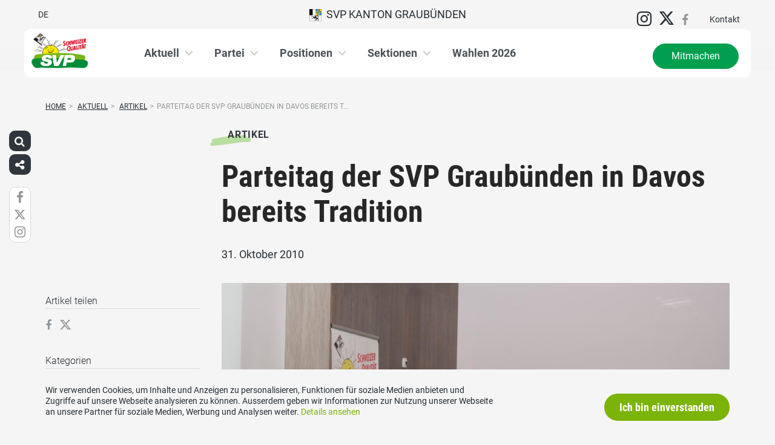

--- FILE ---
content_type: text/html; charset=UTF-8
request_url: https://www.svp-gr.ch/aktuell/artikel/parteitag-der-svp-graubuenden-in-davos-bereits-tradition/
body_size: 17510
content:
<!DOCTYPE html>
<html lang="de" xmlns:og="http://opengraphprotocol.org/schema/" xmlns:fb="http://www.facebook.com/2008/fbml" class="no-js">
<head>

	<meta charset="UTF-8">
	<link rel="profile" href="//gmpg.org/xfn/11">
    <meta name="viewport" content="width=device-width, initial-scale=1, maximum-scale=1" />
	

  	<!-- Document Title
  	============================================= -->
		<title>SVP Graubünden - Parteitag der SVP Graubünden in Davos bereits Tradition</title>

	<!-- mega-site-navigation -->
	<link rel="stylesheet" href="https://www.svp-gr.ch/wp-content/themes/svp/vendor/mega-site-navigation/css/style.css"> <!-- Resource style -->
	<script src="https://www.svp-gr.ch/wp-content/themes/svp/vendor/mega-site-navigation/js/modernizr.js"></script> <!-- Modernizr -->


	<!-- theme style sheet
    ============================================= -->
	<!-- Fonts -->
	<!--<link href="https://fonts.googleapis.com/css?family=Open+Sans:400,700" rel="stylesheet">
	<link href="https://fonts.googleapis.com/css?family=Open+Sans+Condensed:300,700" rel="stylesheet">-->

	<link rel="stylesheet" href="https://www.svp-gr.ch/wp-content/themes/svp/css/fonts/fonts.css?v=20250110001">




	<!-- UIKit
	============================================= -->
	<link rel="stylesheet" href="https://www.svp-gr.ch/wp-content/themes/svp/css/uikit.css">

	<link rel="stylesheet" href="https://www.svp-gr.ch/wp-content/themes/svp/css/components/slider.min.css">
	<link rel="stylesheet" href="https://www.svp-gr.ch/wp-content/themes/svp/css/components/slideshow.min.css">
	<link rel="stylesheet" href="https://www.svp-gr.ch/wp-content/themes/svp/css/components/slidenav.min.css">
	<link rel="stylesheet" href="https://www.svp-gr.ch/wp-content/themes/svp/css/components/dotnav.min.css">
	<link rel="stylesheet" href="https://www.svp-gr.ch/wp-content/themes/svp/css/components/datepicker.min.css">
	<link rel="stylesheet" href="https://www.svp-gr.ch/wp-content/themes/svp/css/components/accordion.min.css">

	<link rel="stylesheet" href="https://www.svp-gr.ch/wp-content/themes/svp/css/uikit_custom.css">

	<link rel="stylesheet" href="https://www.svp-gr.ch/wp-content/themes/svp/style.css?v=20250224004">

	<script src="https://www.svp-gr.ch/wp-content/themes/svp/vendor/jquery.js"></script>
	<script src="https://www.svp-gr.ch/wp-content/themes/svp/vendor/masonry.js"></script>

	<script src="https://www.svp-gr.ch/wp-content/themes/svp/vendor/jquery.fancybox.min.js"></script>
	<link rel="stylesheet" href="https://www.svp-gr.ch/wp-content/themes/svp/vendor/jquery.fancybox.min.css">

    <script src="https://www.svp-gr.ch/wp-content/themes/svp/js/uikit.min.js"></script>
	<script src="https://www.svp-gr.ch/wp-content/themes/svp/js/components/slider.min.js"></script>
	<script src="https://www.svp-gr.ch/wp-content/themes/svp/js/components/slideset.min.js"></script>
	<script src="https://www.svp-gr.ch/wp-content/themes/svp/js/components/slideshow.min.js"></script>
	<script src="https://www.svp-gr.ch/wp-content/themes/svp/js/components/slideshow-fx.min.js"></script>
	<script src="https://www.svp-gr.ch/wp-content/themes/svp/js/components/sticky.min.js"></script>
	<script src="https://www.svp-gr.ch/wp-content/themes/svp/js/components/lightbox.min.js"></script>
	<script src="https://www.svp-gr.ch/wp-content/themes/svp/js/components/grid.min.js"></script>
	<script src="https://www.svp-gr.ch/wp-content/themes/svp/js/components/datepicker.min.js"></script>
	<script src="https://www.svp-gr.ch/wp-content/themes/svp/js/components/accordion.min.js"></script>
	<script src="https://www.svp-gr.ch/wp-content/themes/svp/js/components/tooltip.min.js"></script>



	<!-- <link href='https://cdnjs.cloudflare.com/ajax/libs/fullcalendar/3.4.0/fullcalendar.min.css' rel='stylesheet' />
	<link href='https://cdnjs.cloudflare.com/ajax/libs/fullcalendar/3.4.0/fullcalendar.print.min.css' rel='stylesheet' media='print' /> -->
	<link href='https://cdnjs.cloudflare.com/ajax/libs/fullcalendar/3.10.2/fullcalendar.min.css' rel='stylesheet' />
	<link href='https://cdnjs.cloudflare.com/ajax/libs/fullcalendar/3.10.2/fullcalendar.print.min.css' rel='stylesheet' media='print' />
	<script src='https://cdnjs.cloudflare.com/ajax/libs/moment.js/2.18.1/moment.min.js'></script>

	<script src="https://cdnjs.cloudflare.com/ajax/libs/jquery.touchswipe/1.6.18/jquery.touchSwipe.min.js"></script>

	<link href='https://maxcdn.bootstrapcdn.com/font-awesome/4.7.0/css/font-awesome.min.css' rel='stylesheet' />

	<!-- year slider -->
	<link rel="stylesheet" href="https://www.svp-gr.ch/wp-content/themes/svp/vendor/slider/slider.css">
	<script src="https://www.svp-gr.ch/wp-content/themes/svp/vendor/slider/slider.js"></script>

	<script>
		jQuery(function($) {
			//check if home page and open top campain for x seconds
			
			// js for svg map
					    if(jQuery('#kantonsMapData').length > 0){
		        		    }
		    else{
						            jQuery('#Maloja').css('cursor','pointer');
		            jQuery('#Maloja').click(function(){
		                window.open('http://www.svp-oberengadin.ch','wahlkreis');
		            });
						    }

		});
	</script>
	<!-- get default js -->
	<script src="https://www.svp-gr.ch/wp-content/themes/svp/js/default.js?v=20191021002"></script>

	
	<meta name='robots' content='max-image-preview:large' />
	<style>img:is([sizes="auto" i], [sizes^="auto," i]) { contain-intrinsic-size: 3000px 1500px }</style>
	<link rel="alternate" type="application/rss+xml" title="SVP Graubünden &raquo; Feed" href="https://www.svp-gr.ch/feed/" />
<link rel="alternate" type="application/rss+xml" title="SVP Graubünden &raquo; Kommentar-Feed" href="https://www.svp-gr.ch/comments/feed/" />
<link rel="alternate" type="application/rss+xml" title="SVP Graubünden &raquo; Parteitag der SVP Graubünden in Davos bereits Tradition Kommentar-Feed" href="https://www.svp-gr.ch/aktuell/artikel/parteitag-der-svp-graubuenden-in-davos-bereits-tradition/feed/" />
	        	        <meta property="og:title" content="Parteitag der SVP Graubünden in Davos bereits Tradition"/>
			<meta property="og:description" content="Parteitag der SVP Graubünden in Davos bereits Tradition SVP Graubünden gibt sich kämpferisch Rund 300 Besucher aus ganz&hellip;"/>
	        <meta property="og:type" content="article"/>
	        <meta property="og:url" content="https://www.svp-gr.ch/aktuell/artikel/parteitag-der-svp-graubuenden-in-davos-bereits-tradition/"/>
	        <meta property="og:site_name" content="SVP Graubünden"/>

			<meta name="twitter:card" content="summary_large_image" />
			<meta name="twitter:description" content="Parteitag der SVP Graubünden in Davos bereits Tradition SVP Graubünden gibt sich kämpferisch Rund 300 Besucher aus ganz&hellip;" />
			<meta name="twitter:title" content="Parteitag der SVP Graubünden in Davos bereits Tradition" />

							<meta property="og:image" content="https://www.svp-gr.ch/wp-content/uploads/sites/8/DSC02208_03.jpg"/>
				<meta name="twitter:image" content="https://www.svp-gr.ch/wp-content/uploads/sites/8/DSC02208_03.jpg" />
				<script type="text/javascript">
/* <![CDATA[ */
window._wpemojiSettings = {"baseUrl":"https:\/\/s.w.org\/images\/core\/emoji\/15.0.3\/72x72\/","ext":".png","svgUrl":"https:\/\/s.w.org\/images\/core\/emoji\/15.0.3\/svg\/","svgExt":".svg","source":{"concatemoji":"https:\/\/www.svp-gr.ch\/wp-includes\/js\/wp-emoji-release.min.js?ver=6.7.1"}};
/*! This file is auto-generated */
!function(i,n){var o,s,e;function c(e){try{var t={supportTests:e,timestamp:(new Date).valueOf()};sessionStorage.setItem(o,JSON.stringify(t))}catch(e){}}function p(e,t,n){e.clearRect(0,0,e.canvas.width,e.canvas.height),e.fillText(t,0,0);var t=new Uint32Array(e.getImageData(0,0,e.canvas.width,e.canvas.height).data),r=(e.clearRect(0,0,e.canvas.width,e.canvas.height),e.fillText(n,0,0),new Uint32Array(e.getImageData(0,0,e.canvas.width,e.canvas.height).data));return t.every(function(e,t){return e===r[t]})}function u(e,t,n){switch(t){case"flag":return n(e,"\ud83c\udff3\ufe0f\u200d\u26a7\ufe0f","\ud83c\udff3\ufe0f\u200b\u26a7\ufe0f")?!1:!n(e,"\ud83c\uddfa\ud83c\uddf3","\ud83c\uddfa\u200b\ud83c\uddf3")&&!n(e,"\ud83c\udff4\udb40\udc67\udb40\udc62\udb40\udc65\udb40\udc6e\udb40\udc67\udb40\udc7f","\ud83c\udff4\u200b\udb40\udc67\u200b\udb40\udc62\u200b\udb40\udc65\u200b\udb40\udc6e\u200b\udb40\udc67\u200b\udb40\udc7f");case"emoji":return!n(e,"\ud83d\udc26\u200d\u2b1b","\ud83d\udc26\u200b\u2b1b")}return!1}function f(e,t,n){var r="undefined"!=typeof WorkerGlobalScope&&self instanceof WorkerGlobalScope?new OffscreenCanvas(300,150):i.createElement("canvas"),a=r.getContext("2d",{willReadFrequently:!0}),o=(a.textBaseline="top",a.font="600 32px Arial",{});return e.forEach(function(e){o[e]=t(a,e,n)}),o}function t(e){var t=i.createElement("script");t.src=e,t.defer=!0,i.head.appendChild(t)}"undefined"!=typeof Promise&&(o="wpEmojiSettingsSupports",s=["flag","emoji"],n.supports={everything:!0,everythingExceptFlag:!0},e=new Promise(function(e){i.addEventListener("DOMContentLoaded",e,{once:!0})}),new Promise(function(t){var n=function(){try{var e=JSON.parse(sessionStorage.getItem(o));if("object"==typeof e&&"number"==typeof e.timestamp&&(new Date).valueOf()<e.timestamp+604800&&"object"==typeof e.supportTests)return e.supportTests}catch(e){}return null}();if(!n){if("undefined"!=typeof Worker&&"undefined"!=typeof OffscreenCanvas&&"undefined"!=typeof URL&&URL.createObjectURL&&"undefined"!=typeof Blob)try{var e="postMessage("+f.toString()+"("+[JSON.stringify(s),u.toString(),p.toString()].join(",")+"));",r=new Blob([e],{type:"text/javascript"}),a=new Worker(URL.createObjectURL(r),{name:"wpTestEmojiSupports"});return void(a.onmessage=function(e){c(n=e.data),a.terminate(),t(n)})}catch(e){}c(n=f(s,u,p))}t(n)}).then(function(e){for(var t in e)n.supports[t]=e[t],n.supports.everything=n.supports.everything&&n.supports[t],"flag"!==t&&(n.supports.everythingExceptFlag=n.supports.everythingExceptFlag&&n.supports[t]);n.supports.everythingExceptFlag=n.supports.everythingExceptFlag&&!n.supports.flag,n.DOMReady=!1,n.readyCallback=function(){n.DOMReady=!0}}).then(function(){return e}).then(function(){var e;n.supports.everything||(n.readyCallback(),(e=n.source||{}).concatemoji?t(e.concatemoji):e.wpemoji&&e.twemoji&&(t(e.twemoji),t(e.wpemoji)))}))}((window,document),window._wpemojiSettings);
/* ]]> */
</script>
<style id='wp-emoji-styles-inline-css' type='text/css'>

	img.wp-smiley, img.emoji {
		display: inline !important;
		border: none !important;
		box-shadow: none !important;
		height: 1em !important;
		width: 1em !important;
		margin: 0 0.07em !important;
		vertical-align: -0.1em !important;
		background: none !important;
		padding: 0 !important;
	}
</style>
<link rel='stylesheet' id='wp-block-library-css' href='https://www.svp-gr.ch/wp-includes/css/dist/block-library/style.min.css?ver=6.7.1' type='text/css' media='all' />
<style id='classic-theme-styles-inline-css' type='text/css'>
/*! This file is auto-generated */
.wp-block-button__link{color:#fff;background-color:#32373c;border-radius:9999px;box-shadow:none;text-decoration:none;padding:calc(.667em + 2px) calc(1.333em + 2px);font-size:1.125em}.wp-block-file__button{background:#32373c;color:#fff;text-decoration:none}
</style>
<style id='global-styles-inline-css' type='text/css'>
:root{--wp--preset--aspect-ratio--square: 1;--wp--preset--aspect-ratio--4-3: 4/3;--wp--preset--aspect-ratio--3-4: 3/4;--wp--preset--aspect-ratio--3-2: 3/2;--wp--preset--aspect-ratio--2-3: 2/3;--wp--preset--aspect-ratio--16-9: 16/9;--wp--preset--aspect-ratio--9-16: 9/16;--wp--preset--color--black: #000000;--wp--preset--color--cyan-bluish-gray: #abb8c3;--wp--preset--color--white: #ffffff;--wp--preset--color--pale-pink: #f78da7;--wp--preset--color--vivid-red: #cf2e2e;--wp--preset--color--luminous-vivid-orange: #ff6900;--wp--preset--color--luminous-vivid-amber: #fcb900;--wp--preset--color--light-green-cyan: #7bdcb5;--wp--preset--color--vivid-green-cyan: #00d084;--wp--preset--color--pale-cyan-blue: #8ed1fc;--wp--preset--color--vivid-cyan-blue: #0693e3;--wp--preset--color--vivid-purple: #9b51e0;--wp--preset--gradient--vivid-cyan-blue-to-vivid-purple: linear-gradient(135deg,rgba(6,147,227,1) 0%,rgb(155,81,224) 100%);--wp--preset--gradient--light-green-cyan-to-vivid-green-cyan: linear-gradient(135deg,rgb(122,220,180) 0%,rgb(0,208,130) 100%);--wp--preset--gradient--luminous-vivid-amber-to-luminous-vivid-orange: linear-gradient(135deg,rgba(252,185,0,1) 0%,rgba(255,105,0,1) 100%);--wp--preset--gradient--luminous-vivid-orange-to-vivid-red: linear-gradient(135deg,rgba(255,105,0,1) 0%,rgb(207,46,46) 100%);--wp--preset--gradient--very-light-gray-to-cyan-bluish-gray: linear-gradient(135deg,rgb(238,238,238) 0%,rgb(169,184,195) 100%);--wp--preset--gradient--cool-to-warm-spectrum: linear-gradient(135deg,rgb(74,234,220) 0%,rgb(151,120,209) 20%,rgb(207,42,186) 40%,rgb(238,44,130) 60%,rgb(251,105,98) 80%,rgb(254,248,76) 100%);--wp--preset--gradient--blush-light-purple: linear-gradient(135deg,rgb(255,206,236) 0%,rgb(152,150,240) 100%);--wp--preset--gradient--blush-bordeaux: linear-gradient(135deg,rgb(254,205,165) 0%,rgb(254,45,45) 50%,rgb(107,0,62) 100%);--wp--preset--gradient--luminous-dusk: linear-gradient(135deg,rgb(255,203,112) 0%,rgb(199,81,192) 50%,rgb(65,88,208) 100%);--wp--preset--gradient--pale-ocean: linear-gradient(135deg,rgb(255,245,203) 0%,rgb(182,227,212) 50%,rgb(51,167,181) 100%);--wp--preset--gradient--electric-grass: linear-gradient(135deg,rgb(202,248,128) 0%,rgb(113,206,126) 100%);--wp--preset--gradient--midnight: linear-gradient(135deg,rgb(2,3,129) 0%,rgb(40,116,252) 100%);--wp--preset--font-size--small: 13px;--wp--preset--font-size--medium: 20px;--wp--preset--font-size--large: 36px;--wp--preset--font-size--x-large: 42px;--wp--preset--spacing--20: 0.44rem;--wp--preset--spacing--30: 0.67rem;--wp--preset--spacing--40: 1rem;--wp--preset--spacing--50: 1.5rem;--wp--preset--spacing--60: 2.25rem;--wp--preset--spacing--70: 3.38rem;--wp--preset--spacing--80: 5.06rem;--wp--preset--shadow--natural: 6px 6px 9px rgba(0, 0, 0, 0.2);--wp--preset--shadow--deep: 12px 12px 50px rgba(0, 0, 0, 0.4);--wp--preset--shadow--sharp: 6px 6px 0px rgba(0, 0, 0, 0.2);--wp--preset--shadow--outlined: 6px 6px 0px -3px rgba(255, 255, 255, 1), 6px 6px rgba(0, 0, 0, 1);--wp--preset--shadow--crisp: 6px 6px 0px rgba(0, 0, 0, 1);}:where(.is-layout-flex){gap: 0.5em;}:where(.is-layout-grid){gap: 0.5em;}body .is-layout-flex{display: flex;}.is-layout-flex{flex-wrap: wrap;align-items: center;}.is-layout-flex > :is(*, div){margin: 0;}body .is-layout-grid{display: grid;}.is-layout-grid > :is(*, div){margin: 0;}:where(.wp-block-columns.is-layout-flex){gap: 2em;}:where(.wp-block-columns.is-layout-grid){gap: 2em;}:where(.wp-block-post-template.is-layout-flex){gap: 1.25em;}:where(.wp-block-post-template.is-layout-grid){gap: 1.25em;}.has-black-color{color: var(--wp--preset--color--black) !important;}.has-cyan-bluish-gray-color{color: var(--wp--preset--color--cyan-bluish-gray) !important;}.has-white-color{color: var(--wp--preset--color--white) !important;}.has-pale-pink-color{color: var(--wp--preset--color--pale-pink) !important;}.has-vivid-red-color{color: var(--wp--preset--color--vivid-red) !important;}.has-luminous-vivid-orange-color{color: var(--wp--preset--color--luminous-vivid-orange) !important;}.has-luminous-vivid-amber-color{color: var(--wp--preset--color--luminous-vivid-amber) !important;}.has-light-green-cyan-color{color: var(--wp--preset--color--light-green-cyan) !important;}.has-vivid-green-cyan-color{color: var(--wp--preset--color--vivid-green-cyan) !important;}.has-pale-cyan-blue-color{color: var(--wp--preset--color--pale-cyan-blue) !important;}.has-vivid-cyan-blue-color{color: var(--wp--preset--color--vivid-cyan-blue) !important;}.has-vivid-purple-color{color: var(--wp--preset--color--vivid-purple) !important;}.has-black-background-color{background-color: var(--wp--preset--color--black) !important;}.has-cyan-bluish-gray-background-color{background-color: var(--wp--preset--color--cyan-bluish-gray) !important;}.has-white-background-color{background-color: var(--wp--preset--color--white) !important;}.has-pale-pink-background-color{background-color: var(--wp--preset--color--pale-pink) !important;}.has-vivid-red-background-color{background-color: var(--wp--preset--color--vivid-red) !important;}.has-luminous-vivid-orange-background-color{background-color: var(--wp--preset--color--luminous-vivid-orange) !important;}.has-luminous-vivid-amber-background-color{background-color: var(--wp--preset--color--luminous-vivid-amber) !important;}.has-light-green-cyan-background-color{background-color: var(--wp--preset--color--light-green-cyan) !important;}.has-vivid-green-cyan-background-color{background-color: var(--wp--preset--color--vivid-green-cyan) !important;}.has-pale-cyan-blue-background-color{background-color: var(--wp--preset--color--pale-cyan-blue) !important;}.has-vivid-cyan-blue-background-color{background-color: var(--wp--preset--color--vivid-cyan-blue) !important;}.has-vivid-purple-background-color{background-color: var(--wp--preset--color--vivid-purple) !important;}.has-black-border-color{border-color: var(--wp--preset--color--black) !important;}.has-cyan-bluish-gray-border-color{border-color: var(--wp--preset--color--cyan-bluish-gray) !important;}.has-white-border-color{border-color: var(--wp--preset--color--white) !important;}.has-pale-pink-border-color{border-color: var(--wp--preset--color--pale-pink) !important;}.has-vivid-red-border-color{border-color: var(--wp--preset--color--vivid-red) !important;}.has-luminous-vivid-orange-border-color{border-color: var(--wp--preset--color--luminous-vivid-orange) !important;}.has-luminous-vivid-amber-border-color{border-color: var(--wp--preset--color--luminous-vivid-amber) !important;}.has-light-green-cyan-border-color{border-color: var(--wp--preset--color--light-green-cyan) !important;}.has-vivid-green-cyan-border-color{border-color: var(--wp--preset--color--vivid-green-cyan) !important;}.has-pale-cyan-blue-border-color{border-color: var(--wp--preset--color--pale-cyan-blue) !important;}.has-vivid-cyan-blue-border-color{border-color: var(--wp--preset--color--vivid-cyan-blue) !important;}.has-vivid-purple-border-color{border-color: var(--wp--preset--color--vivid-purple) !important;}.has-vivid-cyan-blue-to-vivid-purple-gradient-background{background: var(--wp--preset--gradient--vivid-cyan-blue-to-vivid-purple) !important;}.has-light-green-cyan-to-vivid-green-cyan-gradient-background{background: var(--wp--preset--gradient--light-green-cyan-to-vivid-green-cyan) !important;}.has-luminous-vivid-amber-to-luminous-vivid-orange-gradient-background{background: var(--wp--preset--gradient--luminous-vivid-amber-to-luminous-vivid-orange) !important;}.has-luminous-vivid-orange-to-vivid-red-gradient-background{background: var(--wp--preset--gradient--luminous-vivid-orange-to-vivid-red) !important;}.has-very-light-gray-to-cyan-bluish-gray-gradient-background{background: var(--wp--preset--gradient--very-light-gray-to-cyan-bluish-gray) !important;}.has-cool-to-warm-spectrum-gradient-background{background: var(--wp--preset--gradient--cool-to-warm-spectrum) !important;}.has-blush-light-purple-gradient-background{background: var(--wp--preset--gradient--blush-light-purple) !important;}.has-blush-bordeaux-gradient-background{background: var(--wp--preset--gradient--blush-bordeaux) !important;}.has-luminous-dusk-gradient-background{background: var(--wp--preset--gradient--luminous-dusk) !important;}.has-pale-ocean-gradient-background{background: var(--wp--preset--gradient--pale-ocean) !important;}.has-electric-grass-gradient-background{background: var(--wp--preset--gradient--electric-grass) !important;}.has-midnight-gradient-background{background: var(--wp--preset--gradient--midnight) !important;}.has-small-font-size{font-size: var(--wp--preset--font-size--small) !important;}.has-medium-font-size{font-size: var(--wp--preset--font-size--medium) !important;}.has-large-font-size{font-size: var(--wp--preset--font-size--large) !important;}.has-x-large-font-size{font-size: var(--wp--preset--font-size--x-large) !important;}
:where(.wp-block-post-template.is-layout-flex){gap: 1.25em;}:where(.wp-block-post-template.is-layout-grid){gap: 1.25em;}
:where(.wp-block-columns.is-layout-flex){gap: 2em;}:where(.wp-block-columns.is-layout-grid){gap: 2em;}
:root :where(.wp-block-pullquote){font-size: 1.5em;line-height: 1.6;}
</style>
<link rel='stylesheet' id='dashicons-css' href='https://www.svp-gr.ch/wp-includes/css/dashicons.min.css?ver=6.7.1' type='text/css' media='all' />
<link rel='stylesheet' id='admin-bar-css' href='https://www.svp-gr.ch/wp-includes/css/admin-bar.min.css?ver=6.7.1' type='text/css' media='all' />
<style id='admin-bar-inline-css' type='text/css'>
#wp-admin-bar-my-sites-list {
    max-height: 80vh;
    overflow-y: auto;
    overflow-x: hidden;
}
	
</style>
<link rel='stylesheet' id='iw-animations-css' href='https://www.svp-gr.ch/wp-content/plugins/widgets-for-siteorigin-pro/css/animation.css?ver=1.0.1' type='text/css' media='all' />
<link rel='stylesheet' id='iw-defaults-css' href='https://www.svp-gr.ch/wp-content/plugins/widgets-for-siteorigin/inc/../css/defaults.css?ver=1.4.7' type='text/css' media='all' />
<script type="text/javascript" src="https://www.svp-gr.ch/wp-includes/js/jquery/jquery.min.js?ver=3.7.1" id="jquery-core-js"></script>
<script type="text/javascript" src="https://www.svp-gr.ch/wp-includes/js/jquery/jquery-migrate.min.js?ver=3.4.1" id="jquery-migrate-js"></script>
<link rel="https://api.w.org/" href="https://www.svp-gr.ch/wp-json/" /><link rel="EditURI" type="application/rsd+xml" title="RSD" href="https://www.svp-gr.ch/xmlrpc.php?rsd" />
<meta name="generator" content="WordPress 6.7.1" />
<link rel="canonical" href="https://www.svp-gr.ch/aktuell/artikel/parteitag-der-svp-graubuenden-in-davos-bereits-tradition/" />
<link rel='shortlink' href='https://www.svp-gr.ch/?p=693' />
<link rel="alternate" title="oEmbed (JSON)" type="application/json+oembed" href="https://www.svp-gr.ch/wp-json/oembed/1.0/embed?url=https%3A%2F%2Fwww.svp-gr.ch%2Faktuell%2Fartikel%2Fparteitag-der-svp-graubuenden-in-davos-bereits-tradition%2F" />
<link rel="alternate" title="oEmbed (XML)" type="text/xml+oembed" href="https://www.svp-gr.ch/wp-json/oembed/1.0/embed?url=https%3A%2F%2Fwww.svp-gr.ch%2Faktuell%2Fartikel%2Fparteitag-der-svp-graubuenden-in-davos-bereits-tradition%2F&#038;format=xml" />
<link rel="alternate" hreflang="de" href="https://www.svp-gr.ch/aktuell/artikel/parteitag-der-svp-graubuenden-in-davos-bereits-tradition/" title="DE" />
<link rel="icon" href="https://www.svp-gr.ch/wp-content/uploads/sites/8/cropped-cropped-svp_favicon-32x32.jpg" sizes="32x32" />
<link rel="icon" href="https://www.svp-gr.ch/wp-content/uploads/sites/8/cropped-cropped-svp_favicon-192x192.jpg" sizes="192x192" />
<link rel="apple-touch-icon" href="https://www.svp-gr.ch/wp-content/uploads/sites/8/cropped-cropped-svp_favicon-180x180.jpg" />
<meta name="msapplication-TileImage" content="https://www.svp-gr.ch/wp-content/uploads/sites/8/cropped-cropped-svp_favicon-270x270.jpg" />
		<style type="text/css" id="wp-custom-css">
			#personFilterTypButtonGS {
	display:none !important;
}		</style>
		</head>

<body>
	
	<!-- Global site tag (gtag.js) - Google Analytics -->
<script async src="https://www.googletagmanager.com/gtag/js?id=UA-72192787-1"></script>
<script>
  window.dataLayer = window.dataLayer || [];
  function gtag(){dataLayer.push(arguments);}
  gtag('js', new Date());

  gtag('config', 'UA-72192787-1');
</script>

<div id="fb-root"></div>
<script>(function(d, s, id) {
  var js, fjs = d.getElementsByTagName(s)[0];
  if (d.getElementById(id)) return;
  js = d.createElement(s); js.id = id;
  js.src = 'https://connect.facebook.net/de_DE/sdk.js#xfbml=1&version=v2.11&appId=170023263758400';
  fjs.parentNode.insertBefore(js, fjs);
}(document, 'script', 'facebook-jssdk'));</script>
	<div id="menu_blur"></div>

	<div class="uk-container uk-container-center" style="padding-left: 0;padding-right: 0; position: relative; z-index: 20;">
		<div class="uk-grid topbar topbar-kanton">

			<!-- get Kampagne -->
			
			<!-- top nav main -->
			<div class="uk-width-1-1 uk-text-center uk-text-left-medium">

				<!-- lang switch -->
				<div class="uk-hidden-medium uk-hidden-small" style="position: absolute; top: 0; left: 35px; z-index: 0;">
					<div id="langSwitch" class="langSwitch-kanton">
						<a href="https://www.svp-gr.ch/aktuell/artikel/parteitag-der-svp-graubuenden-in-davos-bereits-tradition/" title="DE" class="current_language">DE</a>					</div>
				</div>

				<!-- top right -->
				<div class="uk-text-right uk-hidden-medium uk-hidden-small" style="position: absolute; top: 0; right: 0; z-index: 0;">
					<div id="topbarRight" class="uk-grid-margin-small topbarRight-kanton">
						<a href="https://www.instagram.com/svpgraubuenden/" class="" target=""><i class="uk-icon-medium uk-icon-instagram"></i></a><a href="https://twitter.com/svp_gr" class="headerSocialMedia" target="_blank"><i class="uk-icon-medium uk-icon-twitter"></i></a><a href="https://www.facebook.com/svpgr/" class="headerSocialMedia" target="_blank"><i class="uk-icon-medium uk-icon-facebook"></i></a><a href="https://www.svp-gr.ch/kontakt/" class="" target="">Kontakt</a>					</div>
				</div>


				

				
				<div class="mobilePrimaryTopNav mobilePrimaryTopNav-kanton ">
					<!-- MitmachenButon in Mobile auf oberster Ebene -->
					<!--
											<a class="mitmachenMobile" href="https://www.svp-gr.ch/mitmachen/">Mitmachen</a>
										-->
					<a target="" href="/" class="topNavItem topNavItem-kanton"><img src="/wp-content/themes/svp/images/wappen/GR.png" alt="kanton Graubünden" width="20"/>&nbsp;&nbsp;SVP Kanton Graubünden</a><div class="mobileLangswitch uk-hidden-large uk-text-right"><div id="langSwitch" class="langSwitch-kanton"><a href="https://www.svp-gr.ch/aktuell/artikel/parteitag-der-svp-graubuenden-in-davos-bereits-tradition/" title="DE" class="current_language">DE</a></div></div>				</div>

								<!--
				<script>
					function switchPrimarySub(no){
						//hide sub menus if open
						jQuery('#cd-primary-nav').find('.selected').click();

						if(jQuery('#topbarSlider').height() != 0){
							closeTopbar();
						}
						if($('#primarySub'+no).is(':visible')){
							$('#primarySub'+no).fadeOut();
							$('#primaryTop'+no).removeClass('topNavItemPopup');
						}
						else{
							$('.primarySub').fadeOut();
							$('.primaryTop').removeClass('topNavItemPopup');
							$('#primarySub'+no).fadeIn();
							$('#primaryTop'+no).addClass('topNavItemPopup');
						}
					}
				</script>
				-->

			</div>
		</div>
	</div>

	<!-- primary nav -->
	<div class="uk-container uk-container-center" style="padding-left: 0;padding-right: 0; position: relative; z-index: 15; margin-bottom: 20px;">
		<header class="cd-main-header" data-uk-sticky="{top:48}">
			<!-- logo -->
						<a class="cd-logo" href="/"><img src="/wp-content/uploads/sites/8/SVP-GR_dt_cmyk.jpg" alt="Logo SVP Schweiz"></a>
			<!-- navigation -->
			<ul class="cd-header-buttons">
				<li><a class="cd-nav-trigger" href="#cd-primary-nav"><span></span></a></li>
			</ul>
			<!-- link on the right side -->
						<a class="mainNavRight" href="https://www.svp-gr.ch/mitmachen/">Mitmachen</a>
					</header>
	</div>

<main class="cd-main-content">


    <div class="uk-container uk-container-center uk-margin-large-bottom" style="">

                <div class="uk-margin-small-top"><ul id="breadcrumbs" class="breadcrumbs"><li class="item-home"><a class="bread-link bread-home" href="https://www.svp-gr.ch" title="Home">Home</a></li><li class="separator separator-home">&gt;</li>
                                    <li class="item-cat item-custom-post-type-artikel_g01">
                                        <a class="bread-cat bread-custom-post-type-artikel_g01" href="https://www.svp-gr.ch/aktuell/" title="Aktuell">Aktuell</a>
                                    </li><li class="separator">&gt;</li>
                                    <li class="item-cat item-custom-post-type-artikel_g01">
                                        <a class="bread-cat bread-custom-post-type-artikel_g01" href="https://www.svp-gr.ch/aktuell/artikel/" title="Artikel">Artikel</a>
                                    </li><li class="separator">&gt;</li><li class="item-current item-693"><span title="Parteitag der SVP Graubünden in Davos bereits Tradition">Parteitag der SVP Graubünden in Davos bereits T...</span></li></ul></div>
        
        <div class="uk-grid singleContent" data-uk-grid-margin>
            <div class="uk-width-medium-3-4 uk-push-1-4" style="">
        		                <article class="uk-article">

                                        <div class="uk-badge badge_artikel_g01 uk-margin-small-top uk-margin-small-bottom">Artikel</div>
                                        <h1 class="uk-article-title uk-h1 uk-text-break uk-margin-small-top">
                        Parteitag der SVP Graubünden in Davos bereits Tradition                    </h1>

                    <div class="uk-article-meta uk-margin-small-bottom">
                        31. Oktober 2010                    </div>

                    <!-- show excerpt -->
                    
                    <!-- show image -->
                                                        <div class="singelContentImage"><img width="auto" src="https://www.svp-gr.ch/wp-content/uploads/sites/8/DSC02208_03.jpg" alt=""></div>
                                                            
                    <!-- show video in cpt is video -->
                    
                    <!-- show related medienmitteilungen  -->
                    
                    <!-- show content -->
                                                <div>
                                <h2>Parteitag der SVP Graubünden in Davos bereits Tradition </h2>
<h3>SVP Graubünden gibt sich kämpferisch </h3>
<p><i>Rund 300 Besucher aus ganz Graubünden wie auch eine Gäste-Delegation aus dem Kanton Luzern strömten an diesem frühen Samstag Vormittag zum traditionellen Parteitag nach Davos und beschäftigen sich intensiv mit der Bündnerischen Verkehrspolitik. </i>         </p>
<p><b>Gute Verkehrserschliessung unabdingbar </b>         </p>
<p>Zunächst skizzierten Vertreter des Engadins, der Surselva, des Misoxs und des Bündner Rheintales die verkehrspolitischen Probleme ihrer Regionen, deren Auswirkungen auf die Bevölkerung und präsentierten abschliessend ihre Forderungen. Danach referierte Ständerat Christoffel Brändli zur nationalen Verkehrspolitik und schilderte eindrücklich deren Auswirkungen für den Standort Graubünden; Graubünden habe im Bereich Strassenunterhalt im Durchschnitt doppelt so hohe Ausgaben wie andere Kantone und vier mal so hohe Ausgaben wie der „günstigste“ Kanton. Dazu komme, dass heute 40 % der Strassen in Graubünden sanierungsbedürftig und über 60% der Bahnbrücken und –tunnels sich aktuell in schadhaftem Zustand befinden. Auf den Kanton Graubünden kommen in nächster Zeit Rieseninvestitionen zu, die dieser alleine nicht bewältigen könne. Die nationale Verkehrspolitik hingegen konzentriere sich immer mehr auf die Zentren und auf diese Weise laufe das Bündnerland Gefahr ins Hintertreffen zu geraten. Mit der Resolution Verkehrspolitik forderte die SVP für Graubünden eine bessere Anbindung an die Nachbarregionen und ans Ausland, eine gute strassenmässige Erschließung, gute öV-Verbindungen in alle bewohnten Siedlungen, für die RhB gleich lange Spiesse wie für die SBB wie rasche Umsetzungen von Lärmschutzmassnahmen im Bündner Rheintal. Die SVP Graubünden betont in ihrem Resolutionspapier, dass sie eine Alpentransitbörse ablehne, welche den Binnenverkehr und entsprechend z.B. die Regionen Misox, Calanca etc. mehrbelaste. Das Parteivolk verabschiedete den Forderungskatalog mit viel Applaus.         </p>
<p><b>Für unsere Heimat </b>         </p>
<p>Mit Spannung wurde das Referat des Ehrengastes Alt-Bundesrates Christoph Blocher erwartet, der erst kürzlich seinen 70. Geburtstag feierte. Von Politmüdigkeit und „Altersmilde“ spürten die Besucher jedoch bei seinen mit Anekdoten angereicherten Ausführungen wenig und liessen sich gerne von den geschilderten Qualitäten, Stärken der Schweiz überzeugen und dass es sich auf jeden Fall lohne für die Heimat Schweiz einzustehen.         </p>
<p>&gt;&gt;&gt;Mehr Informationen zum Parteitag         </p>

                            </div>
                        
                    <!-- show related videos  -->
                    

                    <!-- show related bildergalerie  -->
                    
                    <div id="comments" class="comments-area uk-margin-large-top">

		<div id="respond" class="comment-respond">
		<h3 id="reply-title" class="comment-reply-title">Schreibe einen Kommentar <small><a rel="nofollow" id="cancel-comment-reply-link" href="/aktuell/artikel/parteitag-der-svp-graubuenden-in-davos-bereits-tradition/#respond" style="display:none;">Antworten abbrechen</a></small></h3><form action="https://www.svp-gr.ch/wp-comments-post.php" method="post" id="commentform" class="comment-form"><p class="comment-notes"><span id="email-notes">Deine E-Mail-Adresse wird nicht veröffentlicht.</span> <span class="required-field-message">Erforderliche Felder sind mit <span class="required">*</span> markiert</span></p><p class="comment-form-comment"><label for="comment">Kommentar <span class="required">*</span></label> <textarea id="comment" name="comment" cols="45" rows="8" maxlength="65525" required="required"></textarea></p><p class="comment-form-author"><label for="author">Name <span class="required">*</span></label> <input id="author" name="author" type="text" value="" size="30" maxlength="245" autocomplete="name" required="required" /></p>
<p class="comment-form-email"><label for="email">E-Mail <span class="required">*</span></label> <input id="email" name="email" type="text" value="" size="30" maxlength="100" aria-describedby="email-notes" autocomplete="email" required="required" /></p>
<p class="comment-form-url"><label for="url">Website</label> <input id="url" name="url" type="text" value="" size="30" maxlength="200" autocomplete="url" /></p>
<p class="comment-form-cookies-consent"><input id="wp-comment-cookies-consent" name="wp-comment-cookies-consent" type="checkbox" value="yes" /> <label for="wp-comment-cookies-consent">Meinen Namen, meine E-Mail-Adresse und meine Website in diesem Browser für die nächste Kommentierung speichern.</label></p>
<p class="form-submit"><input name="submit" type="submit" id="submit" class="submit" value="Kommentar abschicken" /> <input type='hidden' name='comment_post_ID' value='693' id='comment_post_ID' />
<input type='hidden' name='comment_parent' id='comment_parent' value='0' />
</p></form>	</div><!-- #respond -->
	
</div><!-- #comments -->


                </article>
        		            </div>
            <div class="uk-width-medium-1-4 uk-pull-3-4 svpNoPrint">
                <div class="uk-margin-large-bottom">

                    <div class="uk-margin-bottom articleLeftDataMarginTopSmall">

                        <div class="articleLeftData">

                            <div class="articleLeftDataTitle">Artikel teilen</div>
                            <div class="uk-margin-small-top">
                                <a style="margin-right: 10px;" href="https://www.facebook.com/sharer/sharer.php?u=https://www.svp-gr.ch/aktuell/artikel/parteitag-der-svp-graubuenden-in-davos-bereits-tradition/" target="_blank"><i class="uk-icon uk-icon-facebook"></i></a>
                                                                <a href="https://x.com/intent/tweet?text=Parteitag der SVP Graubünden in Davos bereits Tradition: https://www.svp-gr.ch/aktuell/artikel/parteitag-der-svp-graubuenden-in-davos-bereits-tradition/" target="_blank"><img class="x-icon" src="https://www.svp-gr.ch/wp-content/themes/svp/images/x-icon-grey50.svg"><img class="x-icon-hover" src="https://www.svp-gr.ch/wp-content/themes/svp/images/x-icon-grey100.svg"></a>
                            </div>

                            
                                                                <div class="articleLeftDataTitle uk-margin-top">Kategorien</div>
                                    <div class="uk-margin-small-top articleLeftDataListCat">
                                    #<a href="https://www.svp-gr.ch/kategorie/allgemein/">allgemein</a>                                     </div>
                                
                            

                            <div class="uk-text-left uk-margin-top">
                                <a onclick="javascript: print();" class="printlink">Artikel drucken <i class="uk-icon-print"></i></a>
                            </div>

                        </div>
                    </div>

                    
                </div>

                            </div>
        </div>

        <!-- get referate related to this medienkonferenz -->
        

        <!-- get referate, artikel related to this medienkonferenz -->
        
        <!-- get anlass/DV related to this medienkonferenz -->
        

        <!-- add mehr zum thema -->
                <div class="uk-margin-top uk-margin-large-bottom svpNoPrint">
            <div class="uk-h2 uk-text-center sectionTitle"><span>mehr zum Thema</span></div>
            <div class="uk-grid" data-uk-grid-match>

    <div class="uk-width-medium-1-3 articlePreview uk-margin-bottom">
        <div class="articlePreview">
    <div class="uk-overlay">
        <a href="https://www.svp-gr.ch/aktuell/medienmitteilungen/graubuenden-setzt-ausschaffungen-unzureichend-um/" class="16_9Box" style="display:block;">
                    <img style="padding: 0;" src="https://www.svp-gr.ch/wp-content/uploads/sites/8/SVP-GR_Nationalratskandidaten_Liste-1_Roman-Hug-scaled-e1697118127963-720x405.jpg" alt="">
                </a>
        <div class="uk-overlay-panel uk-overlay-bottom" style="padding: 0; margin: 0;">
            <span class="articlePreviewCat">Medienmitteilung</span>
        </div>
        <div style="position: absolute; top: 10px; right: 10px; width: 45px;"><div data-uk-dropdown="{mode:'click',pos:'left-top'}">
	<a class="socialShareIcon" data-uk-tooltip="{pos:'left'}" title="Artikel teilen"><i class="uk-icon-share-alt"></i></a>
	<div class="uk-dropdown" style="border-radius: 0; width: auto; white-space: nowrap;">
		<div class="socialshareBox">
			<div class="socialshareText">Artikel teilen</div>
			<a
				target="_blank"
				href="https://www.facebook.com/sharer/sharer.php?u=https://www.svp-gr.ch/aktuell/medienmitteilungen/graubuenden-setzt-ausschaffungen-unzureichend-um/">
				<i class="uk-icon-facebook-square"></i>
			</a>
						<a
				target="_blank"
				href="https://x.com/intent/tweet?text=Graubünden setzt Ausschaffungen unzureichend um: https://www.svp-gr.ch/aktuell/medienmitteilungen/graubuenden-setzt-ausschaffungen-unzureichend-um/">
				<span class="x-icon-bg"><img class="x-icon" src="https://www.svp-gr.ch/wp-content/themes/svp/images/x-icon-grey100.svg"></span>
			</a>
			<a
				target="_blank"
				href="https://www.linkedin.com/shareArticle?mini=true&url=https://www.svp-gr.ch/aktuell/medienmitteilungen/graubuenden-setzt-ausschaffungen-unzureichend-um/&title=Graubünden setzt Ausschaffungen unzureichend um">
				<i class="uk-icon-linkedin-square"></i>
			</a>
		</div>
	</div>
</div>

</div>
    </div>
    <div class="uk-h3 uk-margin-small-top uk-margin-small-bottom"><a href="https://www.svp-gr.ch/aktuell/medienmitteilungen/graubuenden-setzt-ausschaffungen-unzureichend-um/">Graubünden setzt Ausschaffungen unzureichend um</a></div>
    <div class="uk-margin-small-bottom articlePreviewDate">09.12.2025, von Roman Hug</div>
    <div class="articlePreviewLead">
        Die neusten Zahlen des Staatssekretariats für Migration (SEM) zeigen ein Bild, das die SVP Graubünden alarmiert: Nur...        <span class="articlePreviewMore"> <a href="https://www.svp-gr.ch/aktuell/medienmitteilungen/graubuenden-setzt-ausschaffungen-unzureichend-um/">mehr lesen</a></span>
    </div>
</div>
    </div>

    <div class="uk-width-medium-1-3 articlePreview uk-margin-bottom">
        <div class="articlePreview">
    <div class="uk-overlay">
        <a href="https://www.svp-gr.ch/aktuell/medienmitteilungen/svp-graubuenden-fordert-zweiter-schritt-der-steuersenkung-muss-jetzt-folgen/" class="16_9Box" style="display:block;">
                    <img style="padding: 0;" src="https://www.svp-gr.ch/wp-content/uploads/sites/8/SVP-GR_Nationalratskandidaten_Liste-5_Walter-Grass-720x405.jpg" alt="">
                </a>
        <div class="uk-overlay-panel uk-overlay-bottom" style="padding: 0; margin: 0;">
            <span class="articlePreviewCat">Medienmitteilung</span>
        </div>
        <div style="position: absolute; top: 10px; right: 10px; width: 45px;"><div data-uk-dropdown="{mode:'click',pos:'left-top'}">
	<a class="socialShareIcon" data-uk-tooltip="{pos:'left'}" title="Artikel teilen"><i class="uk-icon-share-alt"></i></a>
	<div class="uk-dropdown" style="border-radius: 0; width: auto; white-space: nowrap;">
		<div class="socialshareBox">
			<div class="socialshareText">Artikel teilen</div>
			<a
				target="_blank"
				href="https://www.facebook.com/sharer/sharer.php?u=https://www.svp-gr.ch/aktuell/medienmitteilungen/svp-graubuenden-fordert-zweiter-schritt-der-steuersenkung-muss-jetzt-folgen/">
				<i class="uk-icon-facebook-square"></i>
			</a>
						<a
				target="_blank"
				href="https://x.com/intent/tweet?text=SVP Graubünden fordert: Zweiter Schritt der Steuersenkung muss jetzt folgen: https://www.svp-gr.ch/aktuell/medienmitteilungen/svp-graubuenden-fordert-zweiter-schritt-der-steuersenkung-muss-jetzt-folgen/">
				<span class="x-icon-bg"><img class="x-icon" src="https://www.svp-gr.ch/wp-content/themes/svp/images/x-icon-grey100.svg"></span>
			</a>
			<a
				target="_blank"
				href="https://www.linkedin.com/shareArticle?mini=true&url=https://www.svp-gr.ch/aktuell/medienmitteilungen/svp-graubuenden-fordert-zweiter-schritt-der-steuersenkung-muss-jetzt-folgen/&title=SVP Graubünden fordert: Zweiter Schritt der Steuersenkung muss jetzt folgen">
				<i class="uk-icon-linkedin-square"></i>
			</a>
		</div>
	</div>
</div>

</div>
    </div>
    <div class="uk-h3 uk-margin-small-top uk-margin-small-bottom"><a href="https://www.svp-gr.ch/aktuell/medienmitteilungen/svp-graubuenden-fordert-zweiter-schritt-der-steuersenkung-muss-jetzt-folgen/">SVP Graubünden fordert: Zweiter Schritt der Steuersenkung muss jetzt folgen</a></div>
    <div class="uk-margin-small-bottom articlePreviewDate">03.12.2025, von Walter Grass</div>
    <div class="articlePreviewLead">
        In der Dezembersession fordert die Fraktion der SVP Graubünden eine weitere Steuersenkung. Bereits im vergangenen Jahr hatte...        <span class="articlePreviewMore"> <a href="https://www.svp-gr.ch/aktuell/medienmitteilungen/svp-graubuenden-fordert-zweiter-schritt-der-steuersenkung-muss-jetzt-folgen/">mehr lesen</a></span>
    </div>
</div>
    </div>

    <div class="uk-width-medium-1-3 articlePreview uk-margin-bottom">
        <div class="articlePreview">
    <div class="uk-overlay">
        <a href="https://www.svp-gr.ch/aktuell/artikel/ils-30-da-november-gie-alla-iniziativa-paracurdada-daur-deputau-martin-sgier/" class="16_9Box" style="display:block;">
                    <img style="padding: 0;" src="https://www.svp-gr.ch/wp-content/uploads/sites/8/SVP-GR_Nationalratskandidaten_Liste-5_Martin-Sgier_Edelweiss-720x405.jpg" alt="">
                </a>
        <div class="uk-overlay-panel uk-overlay-bottom" style="padding: 0; margin: 0;">
            <span class="articlePreviewCat">Artikel</span>
        </div>
        <div style="position: absolute; top: 10px; right: 10px; width: 45px;"><div data-uk-dropdown="{mode:'click',pos:'left-top'}">
	<a class="socialShareIcon" data-uk-tooltip="{pos:'left'}" title="Artikel teilen"><i class="uk-icon-share-alt"></i></a>
	<div class="uk-dropdown" style="border-radius: 0; width: auto; white-space: nowrap;">
		<div class="socialshareBox">
			<div class="socialshareText">Artikel teilen</div>
			<a
				target="_blank"
				href="https://www.facebook.com/sharer/sharer.php?u=https://www.svp-gr.ch/aktuell/artikel/ils-30-da-november-gie-alla-iniziativa-paracurdada-daur-deputau-martin-sgier/">
				<i class="uk-icon-facebook-square"></i>
			</a>
						<a
				target="_blank"
				href="https://x.com/intent/tweet?text=Ils 30 da November GIE alla iniziativa paracurdada d`aur &#8211; deputau Martin Sgier: https://www.svp-gr.ch/aktuell/artikel/ils-30-da-november-gie-alla-iniziativa-paracurdada-daur-deputau-martin-sgier/">
				<span class="x-icon-bg"><img class="x-icon" src="https://www.svp-gr.ch/wp-content/themes/svp/images/x-icon-grey100.svg"></span>
			</a>
			<a
				target="_blank"
				href="https://www.linkedin.com/shareArticle?mini=true&url=https://www.svp-gr.ch/aktuell/artikel/ils-30-da-november-gie-alla-iniziativa-paracurdada-daur-deputau-martin-sgier/&title=Ils 30 da November GIE alla iniziativa paracurdada d`aur &#8211; deputau Martin Sgier">
				<i class="uk-icon-linkedin-square"></i>
			</a>
		</div>
	</div>
</div>

</div>
    </div>
    <div class="uk-h3 uk-margin-small-top uk-margin-small-bottom"><a href="https://www.svp-gr.ch/aktuell/artikel/ils-30-da-november-gie-alla-iniziativa-paracurdada-daur-deputau-martin-sgier/">Ils 30 da November GIE alla iniziativa paracurdada d`aur - deputau Martin Sgier</a></div>
    <div class="uk-margin-small-bottom articlePreviewDate">25.11.2025, von Martin Sgier</div>
    <div class="articlePreviewLead">
                <span class="articlePreviewMore"> <a href="https://www.svp-gr.ch/aktuell/artikel/ils-30-da-november-gie-alla-iniziativa-paracurdada-daur-deputau-martin-sgier/">mehr lesen</a></span>
    </div>
</div>
    </div>
</div>
        </div>
        
        <!-- add next post -->
            </div>

    <!-- <div class="bg-color-gradient"> -->
        <div class="uk-container uk-container-center uk-margin-top uk-margin-large-bottom svpNoPrint">
            <div class="uk-h2 uk-text-center sectionTitle"><span>weiterlesen</span></div>
            <div class="uk-grid nextPost">
        <div class="uk-width-medium-1-3">
        <img class="nextPostImage 16_9Box" src="https://www.svp-gr.ch/wp-content/uploads/sites/8/jsvp8_w-567x405.jpg" alt=""/>
    </div>
    <div class="uk-width-medium-2-3 nexPostImage">
        <div class="uk-h2"><a href="https://www.svp-gr.ch/aktuell/artikel/standaktion-der-jsvp-region-chur-ein-voller-erfolg/">Standaktion der JSVP Region Chur - ein voller Erfolg!</a></div>
        <div class="nextPostDate">24.10.2010</div>
        <div class="fadeOutText" style="max-height: 75px;"><div class="fadeOutOverlay"></div></div>
        <div class="uk-margin-small-top uk-button"><a href="https://www.svp-gr.ch/aktuell/artikel/standaktion-der-jsvp-region-chur-ein-voller-erfolg/">zum ganzen Artikel</a></div>
    </div>
    </div>
        </div>
    <!-- </div> -->
    <div class="uk-container uk-container-center">
                <!-- themen, social media, newsletter -->
        <div class="uk-margin-top uk-margin-large-bottom svpNoPrint">
                    </div>
    </div>
    
    <!-- big footer -->
<div class="bigFooter bigFooter-kanton">
    <div class="uk-container uk-container-center">
        <div class="uk-margin uk-grid" data-uk-grid-margin>
            <div class="uk-width-medium-1-1">

                                <div class="uk-grid uk-margin-top" data-uk-grid-margin>
                    <!-- footer 1 -->
                    <div class="uk-width-medium-1-4">
                        			<div class="textwidget"></div>
		                    </div>
                    <!-- footer 2 -->
                    <div class="uk-width-medium-1-4">
                                                                                    <div class="uk-h2">Kontakt</div>
                                <div>SVP Graubünden Sekretariat, <br>Petra Casty,<br> Via Ruegna 2, <br>7016 Trin-Mulin</div>
                                                                    <div class="uk-margin-small-top">Telefon</div>
                                    <div>076 247 91 66</div>
                                
                                
                                                                    <div class="uk-margin-small-top">E-Mail</div>
                                    <div><a href="mailto:s&#101;kr&#101;t&#97;&#114;iat&#64;sv&#112;-g&#114;&#46;&#99;&#104;">&#115;e&#107;ret&#97;ria&#116;&#64;sv&#112;&#45;&#103;r.c&#104;</a></div>
                                
                                
                                                                        </div>
                    <!-- footer 3 -->
                                            <div class="uk-width-medium-1-4 socialMediaPrefooter">
                                                            <div class="uk-h2">Social Media</div>
                                <div>Besuchen Sie uns bei:</div>
                                <div class="uk-margin-small socialmediaIcons socialmediaIcons-kanton">
                                                                                                                                                <a href="https://twitter.com/svp_gr" target="_blank"><img class="x-icon" src="https://www.svp-gr.ch/wp-content/themes/svp/images/x-icon-white.svg"></a>
                                                                                                            <a href="https://www.facebook.com/svpgr/" target="_blank"><i class="uk-icon-medium uk-icon-facebook"></i></a>
                                                                                                            <a href="https://www.instagram.com/svpgraubuenden/" target="_blank"><i class="uk-icon-medium uk-icon-instagram"></i></a>
                                                                                                         </div>
                            
                                                    </div>
                                        <!-- footer 4 -->
                                                                
                </div>

                            </div>
        </div>
    </div>
</div>


<!-- bottom footer -->
<div id="footerBottom" class="footerBottom-kanton">
    <div class="uk-container uk-container-center">
        <div class="uk-grid">

            
            <!-- footer nav -->
            <div class="uk-width-large-1-1 uk-text-left-medium uk-text-center footerBottomQuickLinks">
                <a target="" href="https://www.svp-gr.ch/impressum/">Impressum</a> | <a target="" href="https://www.svp-gr.ch/datenschutzerklaerung/">Datenschutzerklärung</a> | <a target="" href="https://www.svp-gr.ch/kontakt/">Kontakt</a> | <a target="" href="https://www.svp-gr.ch/sitemap/">Sitemap</a>            </div>
        </div>
    </div>
    <!-- page top icon -->
    <div id="footerBottomPageTop">
        <a class="uk-text-large" href="#" data-uk-smooth-scroll="{offset: 90}" data-uk-tooltip title="">
            <i class="uk-icon-long-arrow-up"></i>
        </a>
    </div>
</div>

</main>


    <!-- get primary nav -->
    

<div class="cd-overlay"></div>

    <nav class="cd-nav">
       <ul id="cd-primary-nav" class="cd-primary-nav">
<li class=' has-children '><a target='' class='navItemClick' onclick='setPrimarynavArrow(this)' href='https://www.svp-gr.ch/aktuell/' >Aktuell</a>

<ul class="cd-secondary-nav is-hidden" ><div class='navArrow'></div>

                <li class="go-back"><a href="#0">zurück</a></li>
                <li class="see-all"><a target="" href="https://www.svp-gr.ch/aktuell/"><b>Aktuell <i style="margin-left: 10px;" class="uk-icon-chevron-circle-right uk-icon"></i></b></a></li>
            
<li class='' ><a target='' href='https://www.svp-gr.ch/aktuell/termine/'>Termine</a>
</li>

<li class='' ><a target='' href='https://www.svp-gr.ch/aktuell/artikel/'>Artikel</a>
</li>

<li class='' ><a target='' href='https://www.svp-gr.ch/aktuell/medienmitteilungen/'>Medienmitteilungen</a>
</li>

<li class='' ><a target='' href='https://www.svp-gr.ch/aktuell/leserbriefe-ihre-stimme/'>Leserbriefe / Ihre Stimme</a>
</li>
</ul>
</li>

<li class=' has-children '><a target='' class='navItemClick' onclick='setPrimarynavArrow(this)' href='https://www.svp-gr.ch/partei/' >Partei</a>

<ul class="cd-secondary-nav is-hidden" ><div class='navArrow'></div>

                <li class="go-back"><a href="#0">zurück</a></li>
                <li class="see-all"><a target="" href="https://www.svp-gr.ch/partei/"><b>Partei <i style="margin-left: 10px;" class="uk-icon-chevron-circle-right uk-icon"></i></b></a></li>
            
<li class='' ><a target='' href='https://www.svp-gr.ch/partei/parteileitung/'>Parteivorstand</a>
</li>

<li class='' ><a target='' href='/partei/personen/?f=G'>Grossräte</a>
</li>

<li class='' ><a target='' href='/partei/personen/?f=N'>Nationalräte</a>
</li>

<li class='' ><a target='' href='https://www.svp-gr.ch/partei/goennervereinigung/'>Gönnervereinigung</a>
</li>

<li class='' ><a target='' href='https://www.svp-gr.ch/partei/statuten/'>Statuten</a>
</li>

<li class='' ><a target='' href='https://www.svp-gr.ch/sponsoren/'>Newsletter-Sponsoren</a>
</li>
</ul>
</li>

<li class=' has-children '><a target='' class='navItemClick' onclick='setPrimarynavArrow(this)' href='https://www.svp-gr.ch/positionen/' >Positionen</a>

<ul class="cd-secondary-nav is-hidden" ><div class='navArrow'></div>

                <li class="go-back"><a href="#0">zurück</a></li>
                <li class="see-all"><a target="" href="https://www.svp-gr.ch/positionen/"><b>Positionen <i style="margin-left: 10px;" class="uk-icon-chevron-circle-right uk-icon"></i></b></a></li>
            
<li class='' ><a target='' href='https://www.svp-gr.ch/positionen/parteiprogramm/'>Parteiprogramm</a>
</li>

<li class='' ><a target='' href='https://www.svp-gr.ch/positionen/positionspapiere/'>Positionspapiere</a>
</li>

<li class='' ><a target='' href='https://www.svp-gr.ch/positionen/themen/'>Themen</a>
</li>

<li class='' ><a target='' href='https://www.svp-gr.ch/positionen/vernehmlassungen/'>Vernehmlassungen</a>
</li>

<li class='' ><a target='' href='https://ris.gr.ch/#/geschaefte?party=SVP'>Vorstösse</a>
</li>
</ul>
</li>

<li class=' has-children '><a target='' class='navItemClick' onclick='setPrimarynavArrow(this)' href='https://www.svp-gr.ch/sektionen/' >Sektionen</a>

<ul class="cd-secondary-nav is-hidden" ><div class='navArrow'></div>

                <li class="go-back"><a href="#0">zurück</a></li>
                <li class="see-all"><a target="" href="https://www.svp-gr.ch/sektionen/"><b>Sektionen <i style="margin-left: 10px;" class="uk-icon-chevron-circle-right uk-icon"></i></b></a></li>
            
<li class='' ><a target='' href='https://jsvp-gr.ch'>junge SVP</a>
</li>

<li class='' ><a target='' href='https://www.svp-gr.ch/ortspartei/svp-arosa/'>SVP Arosa</a>
</li>

<li class='' ><a target='' href='https://www.svp-chur.ch/'>SVP Chur</a>
</li>

<li class='' ><a target='' href='https://www.svp-gr.ch/ortspartei/svp-churwalden/'>SVP Churwalden</a>
</li>

<li class='' ><a target='' href='https://www.svp-gr.ch/ortspartei/svp-davos-2/'>SVP Davos</a>
</li>

<li class='' ><a target='' href='https://www.svp-gr.ch/ortspartei/svp-engiadinna-bassa-val-muestair/'>PPS Engiadina Bassa - Val Müstair</a>
</li>

<li class='' ><a target='' href='https://www.svp-gr.ch/ortspartei/svp-herrschaft-5-doerfer/'>SVP Herrschaft / Fünf-Dörfer</a>
</li>

<li class='' ><a target='' href='https://www.svp-gr.ch/ortspartei/svp-imboden/'>SVP Imboden</a>
</li>

<li class='' ><a target='' href='https://www.svpklosters.ch'>SVP Klosters</a>
</li>

<li class='' ><a target='_blank' href='http://www.svp-albula.ch/'>SVP Mittelbünden</a>
</li>

<li class='' ><a target='' href='https://svp-mittelpraettigau.ch'>SVP Mittelprättigau</a>
</li>

<li class='' ><a target='' href='https://www.svp-gr.ch/ortspartei/moesa/'>UDC Moesano</a>
</li>

<li class='' ><a target='_blank' href='http://www.svp-oberengadin.ch/'>SVP Oberengadin / Bregaglia</a>
</li>

<li class='' ><a target='' href='https://www.udc-valposchiavo.ch'>UDC Val Poschiavo</a>
</li>

<li class='' ><a target='' href='https://svp-surselva.ch'>SVP Surselva</a>
</li>

<li class='' ><a target='' href='https://www.svp-gr.ch/ortspartei/svp-vorderpraettigau/'>SVP Vorderprättigau</a>
</li>
</ul>
</li>

<li class='' ><a target='' href='https://www.svp-gr.ch/wahlen-2/'>Wahlen 2026</a>
</li>
</ul>	</nav>

<script src="https://www.svp-gr.ch/wp-content/themes/svp/vendor/mega-site-navigation/js/jquery.mobile.custom.min.js"></script>
<script src="https://www.svp-gr.ch/wp-content/themes/svp/vendor/mega-site-navigation/js/main.js"></script>


    <!-- left icons -->
    <div class="leftIcons uk-hidden-small">
        <div class="leftIconItem">
            <div data-uk-dropdown="{mode:'click',pos:'right-top'}" onclick="">
                <a class="leftIconItemLink" data-uk-tooltip="{pos:'right'}" title="suchen">
                    <i class="uk-icon-search"></i>
                </a>
                <div class="uk-dropdown">
                    <!-- search -->
                                                <div class="searchBox">
                                <form id="searchForm" action="/" method="get">
                                    <input type="text" name="s" id="searchField" placeholder="suchen ..." autocomplete="off">
                                    <a class="searchBox-icon" onclick="jQuery('#searchForm').submit()"><i class="uk-icon-search"></i></a>
                                    <div class="leftIconContentClose">
                                        <a onclick="window.setTimeout('closeBox()',100);"><i class="uk-icon-close"></i></a>
                                    </div>
                                </form>
                            </div>
                                        	</div>
            </div>
        </div>

        
        <div class="leftIconItem">
            <div data-uk-dropdown="{mode:'click',pos:'right-top'}">
            	<a class="leftIconItemLink" data-uk-tooltip="{pos:'right'}" title="Diese Seite teilen">
                    <i class="uk-icon-share-alt"></i>
                </a>
            	<div class="uk-dropdown leftIconItemLinkContent">
            		<h2>Diese Seite teilen</h2>
                                        <div class="leftIconContentClose"><a onclick="window.setTimeout('closeBox()',100);"><i class="uk-icon-close"></i></a></div>
                    <div class="uk-margin-small-bottom stickySocialmediaLink"><a href="https://www.facebook.com/sharer/sharer.php?u=https://www.svp-gr.ch/aktuell/artikel/parteitag-der-svp-graubuenden-in-davos-bereits-tradition/" target="_blank"><i style="width: 40px;" class="uk-icon-small uk-icon-facebook"></i> FACEBOOK</a></div>
                    <!--<div class="uk-margin-small-bottom stickySocialmediaLink"><a href="https://twitter.com/intent/tweet?text=" target="_blank"><i style="width: 40px;" class="uk-icon-small uk-icon-twitter"></i> </a></div>-->
                    <div class="uk-margin-small-bottom stickySocialmediaLink stickySocialmediaLinkX"><a href="https://x.com/intent/tweet?text=Parteitag der SVP Graubünden in Davos bereits Tradition: https://www.svp-gr.ch/aktuell/artikel/parteitag-der-svp-graubuenden-in-davos-bereits-tradition/" target="_blank"><img class="x-icon" src="https://www.svp-gr.ch/wp-content/themes/svp/images/x-icon-white.svg"><img class="x-icon-hover" src="https://www.svp-gr.ch/wp-content/themes/svp/images/x-icon-green.svg"> X</a></div>
                    <!--<div class="uk-margin-small-bottom stickySocialmediaLink"><a href="https://plus.google.com/share?url=" target="_blank"><i style="width: 40px;" class="uk-icon-medium uk-icon-google-plus-square"></i> </a></div>-->
                    <div class="uk-margin-small-bottom stickySocialmediaLink"><a href="https://www.linkedin.com/shareArticle?mini=true&url=https://www.svp-gr.ch/aktuell/artikel/parteitag-der-svp-graubuenden-in-davos-bereits-tradition/&title=Parteitag der SVP Graubünden in Davos bereits Tradition" target="_blank"><i style="width: 40px;" class="uk-icon-small uk-icon-linkedin"></i> LINKEDIN</a></div>
                    <div class="uk-margin-small-bottom stickySocialmediaLink"><a href="https://api.whatsapp.com/send?text=Parteitag der SVP Graubünden in Davos bereits Tradition&nbsp;https://www.svp-gr.ch/aktuell/artikel/parteitag-der-svp-graubuenden-in-davos-bereits-tradition/" target="_blank"><i style="width: 40px;" class="uk-icon-small uk-icon-whatsapp"></i> WHATSAPP</a></div>
                    <div class="uk-margin-small-bottom stickySocialmediaLink"><a href="mailto:?subject=Parteitag der SVP Graubünden in Davos bereits Tradition&amp;body=https://www.svp-gr.ch/aktuell/artikel/parteitag-der-svp-graubuenden-in-davos-bereits-tradition/" target="_blank"><i style="width: 40px;" class="uk-icon-small uk-icon-envelope"></i> EMAIL</a></div>
            	</div>
            </div>
        </div>

        <!-- helpline -->
        


        <!-- right icons -->
                <div class="rightIcons uk-hidden-small">
                            <div class="rightIconItem">
                    <a class="rightIconItemLinkFB" href="https://www.facebook.com/svpgr/" target="_blank"><i class="uk-icon-small uk-icon-facebook"></i></a>
                </div>
                                                        <div class="rightIconItem">
                    <a class="rightIconItemLinkX" href="https://twitter.com/svp_gr" target="_blank"><img class="x-icon" src="https://www.svp-gr.ch/wp-content/themes/svp/images/x-icon-grey50.svg"><img class="x-icon-hover" src="https://www.svp-gr.ch/wp-content/themes/svp/images/x-icon-grey100.svg"></a>
                </div>
                                                    <div class="rightIconItem">
                    <a class="rightIconItemLinkIG" href="https://www.instagram.com/svpgraubuenden/" target="_blank"><i class="uk-icon-small uk-icon-instagram"></i></a>
                </div>
                                </div>
        

    </div>


    <!-- Cookies warning -->
    <div id="cookiewarning">
        <div class="uk-container uk-container-center">
            <div class="uk-grid">
                <div class="uk-width-medium-2-3 uk-margin-small-bottom">
                    Wir verwenden Cookies, um Inhalte und Anzeigen zu personalisieren, Funktionen für soziale Medien anbieten und Zugriffe auf unsere Webseite analysieren zu können. Ausserdem geben wir Informationen zur Nutzung unserer Webseite an unsere Partner für soziale Medien, Werbung und Analysen weiter.                    <a href="https://www.svp-gr.ch/datenschutzerklaerung/">Details ansehen</a>
                </div>
                <div class="uk-width-medium-1-3 uk-text-center-small uk-text-right uk-margin-small-top cookieButton">
                    <span onclick="setWarningcookie()" class="uk-button uk-button-primary">Ich bin einverstanden</span>
                </div>
            </div>
        </div>
    </div>



    

    <script>
        if(document.cookie.indexOf('hidesvpcookiewarning=1') == -1){
            jQuery('#cookiewarning').fadeIn();
        }
        function setWarningcookie(){
            //cookie expires after 1 year
            var date = new Date();
            date.setTime(+date+(365*86400000));
            document.cookie = 'hidesvpcookiewarning=1;expires='+date.toGMTString()+';path=/';
            jQuery('#cookiewarning').slideUp()
        }

        $(function() {
                    });
        
    </script>

    
    
    <script type="text/javascript" src="https://www.svp-gr.ch/wp-content/plugins/widgets-for-siteorigin/inc/../js/waypoints.min.js?ver=1.4.7" id="iw-waypoints-js-js"></script>
<script type="text/javascript" src="https://www.svp-gr.ch/wp-content/plugins/widgets-for-siteorigin-pro/js/animation.js?ver=1.0.1" id="iw-animation-js-js"></script>


    </body>
</html><!-- WP Fastest Cache file was created in 0.22513508796692 seconds, on 21-01-26 21:32:20 --><!-- need to refresh to see cached version -->

--- FILE ---
content_type: application/javascript
request_url: https://www.svp-gr.ch/wp-content/themes/svp/js/components/slideshow-fx.min.js
body_size: 1348
content:
/*! UIkit 2.27.2 | http://www.getuikit.com | (c) 2014 YOOtheme | MIT License */
!function(i){var t;window.UIkit&&(t=i(UIkit)),"function"==typeof define&&define.amd&&define("uikit-slideshow-fx",["uikit"],function(){return t||i(UIkit)})}(function(i){"use strict";var t=i.slideshow.animations;i.$.extend(i.slideshow.animations,{slice:function(e,s,n,o){if(!e.data("cover"))return t.fade.apply(this,arguments);for(var r,a=i.$.Deferred(),c=Math.ceil(this.element.width()/this.options.slices),h=s.data("cover").css("background-image"),d=i.$('<li class="uk-slideshow-ghost"></li>').css({top:0,left:0,width:this.container.width(),height:this.container.height(),opacity:1,zIndex:15}),p=d.width(),l=d.height(),u="slice-up"==o?l:"0",f=0;f<this.options.slices;f++){"slice-up-down"==o&&(u=(f%2+2)%2==0?"0":l);var m,g=f==this.options.slices-1?c:c,x="rect(0px, "+g*(f+1)+"px, "+l+"px, "+c*f+"px)";m="rect(0px, "+g*(f+1)+"px, 0px, "+c*f+"px)",("slice-up"==o||"slice-up-down"==o&&(f%2+2)%2==0)&&(m="rect("+l+"px, "+g*(f+1)+"px, "+l+"px, "+c*f+"px)"),r=i.$('<div class="uk-cover-background"></div>').css({position:"absolute",top:0,left:0,width:p,height:l,"background-image":h,clip:m,opacity:0,transition:"all "+this.options.duration+"ms ease-in-out "+60*f+"ms","-webkit-transition":"all "+this.options.duration+"ms ease-in-out "+60*f+"ms"}).data("clip",x),d.append(r)}return this.container.append(d),d.children().last().on(i.support.transition.end,function(){setTimeout(function(){d.remove(),a.resolve()},0)}),d.width(),d.children().each(function(){r=i.$(this),r.css({clip:r.data("clip"),opacity:1})}),a.promise()},"slice-up":function(i,e,s){return t.slice.apply(this,[i,e,s,"slice-up"])},"slice-down":function(i,e,s){return t.slice.apply(this,[i,e,s,"slice-down"])},"slice-up-down":function(i,e,s){return t.slice.apply(this,[i,e,s,"slice-up-down"])},fold:function(e,s){if(!s.data("cover"))return t.fade.apply(this,arguments);for(var n,o=i.$.Deferred(),r=Math.ceil(this.element.width()/this.options.slices),a=s.data("cover").css("background-image"),c=i.$('<li class="uk-slideshow-ghost"></li>').css({width:s.width(),height:s.height(),opacity:1,zIndex:15}),h=s.width(),d=s.height(),p=0;p<this.options.slices;p++)n=i.$('<div class="uk-cover-background"></div>').css({position:"absolute",top:0,left:0,width:h,height:d,"background-image":a,"transform-origin":r*p+"px 0 0",clip:"rect(0px, "+r*(p+1)+"px, "+d+"px, "+r*p+"px)",opacity:0,transform:"scaleX(0.000001)",transition:"all "+this.options.duration+"ms ease-in-out "+(100+60*p)+"ms","-webkit-transition":"all "+this.options.duration+"ms ease-in-out "+(100+60*p)+"ms"}),c.prepend(n);return this.container.append(c),c.width(),c.children().first().on(i.support.transition.end,function(){setTimeout(function(){c.remove(),o.resolve()},0)}).end().css({transform:"scaleX(1)",opacity:1}),o.promise()},puzzle:function(s,n){if(!n.data("cover"))return t.fade.apply(this,arguments);for(var o,r,a,c=i.$.Deferred(),h=this,d=Math.round(this.options.slices/2),p=Math.round(n.width()/d),l=Math.round(n.height()/p),u=Math.round(n.height()/l)+1,f=n.data("cover").css("background-image"),m=i.$('<li class="uk-slideshow-ghost"></li>').css({width:this.container.width(),height:this.container.height(),opacity:1,zIndex:15}),g=this.container.width(),x=this.container.height(),w=0;l>w;w++)for(var v=0;d>v;v++)a=v==d-1?p+2:p,r=[u*w+"px",a*(v+1)+"px",u*(w+1)+"px",p*v+"px"],o=i.$('<div class="uk-cover-background"></div>').css({position:"absolute",top:0,left:0,opacity:0,width:g,height:x,"background-image":f,clip:"rect("+r.join(",")+")","-webkit-transform":"translateZ(0)",transform:"translateZ(0)"}),m.append(o);this.container.append(m);var k=e(m.children());return k.each(function(t){i.$(this).css({transition:"all "+h.options.duration+"ms ease-in-out "+(50+25*t)+"ms","-webkit-transition":"all "+h.options.duration+"ms ease-in-out "+(50+25*t)+"ms"})}).last().on(i.support.transition.end,function(){setTimeout(function(){m.remove(),c.resolve()},0)}),m.width(),k.css({opacity:1}),c.promise()},boxes:function(e,s,n,o){if(!s.data("cover"))return t.fade.apply(this,arguments);for(var r,a,c,h,d=i.$.Deferred(),p=Math.round(this.options.slices/2),l=Math.round(s.width()/p),u=Math.round(s.height()/l),f=Math.round(s.height()/u)+1,m=s.data("cover").css("background-image"),g=i.$('<li class="uk-slideshow-ghost"></li>').css({width:s.width(),height:s.height(),opacity:1,zIndex:15}),x=s.width(),w=s.height(),v=0;u>v;v++)for(h=0;p>h;h++)c=h==p-1?l+2:l,a=[f*v+"px",c*(h+1)+"px",f*(v+1)+"px",l*h+"px"],r=i.$('<div class="uk-cover-background"></div>').css({position:"absolute",top:0,left:0,opacity:1,width:x,height:w,"background-image":m,"transform-origin":a[3]+" "+a[0]+" 0",clip:"rect("+a.join(",")+")","-webkit-transform":"scale(0.0000000000000001)",transform:"scale(0.0000000000000001)"}),g.append(r);this.container.append(g);var k,b=0,y=0,$=0,I=[[]],M=g.children();for("boxes-reverse"==o&&(M=[].reverse.apply(M)),M.each(function(){I[b][y]=i.$(this),y++,y==p&&(b++,y=0,I[b]=[])}),h=0,k=0;p*u>h;h++){k=h;for(var z=0;u>z;z++)k>=0&&p>k&&I[z][k].css({transition:"all "+this.options.duration+"ms linear "+(50+$)+"ms","-webkit-transition":"all "+this.options.duration+"ms linear "+(50+$)+"ms"}),k--;$+=100}return M.last().on(i.support.transition.end,function(){setTimeout(function(){g.remove(),d.resolve()},0)}),g.width(),M.css({"-webkit-transform":"scale(1)",transform:"scale(1)"}),d.promise()},"boxes-reverse":function(i,e,s){return t.boxes.apply(this,[i,e,s,"boxes-reverse"])},"random-fx":function(){var i=["slice-up","fold","puzzle","slice-down","boxes","slice-up-down","boxes-reverse"];return this.fxIndex=(void 0===this.fxIndex?-1:this.fxIndex)+1,i[this.fxIndex]||(this.fxIndex=0),t[i[this.fxIndex]].apply(this,arguments)}});var e=function(i){for(var t,e,s=i.length;s;t=parseInt(Math.random()*s),e=i[--s],i[s]=i[t],i[t]=e);return i};return i.slideshow.animations});